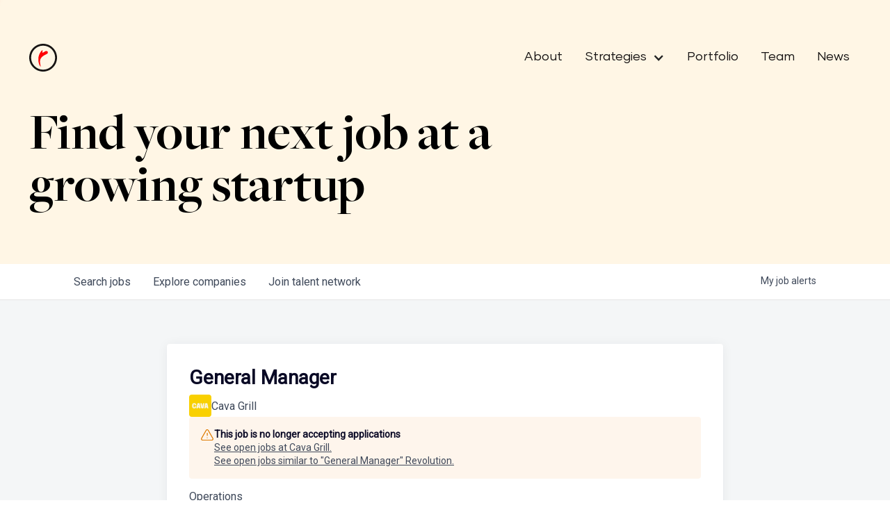

--- FILE ---
content_type: text/html; charset=utf-8
request_url: https://jobs.revolution.com/companies/cava-grill/jobs/38762921-general-manager
body_size: 14364
content:
<!DOCTYPE html><html lang="en"><head><link rel="shortcut icon" href="https://cdn.filestackcontent.com/fNK7htmvTLCWTwzCAKFQ" data-next-head=""/><title data-next-head="">General Manager @ Cava Grill | Revolution Job Board</title><meta name="description" property="og:description" content="Search job openings across the Revolution network." data-next-head=""/><meta charSet="utf-8" data-next-head=""/><meta name="viewport" content="initial-scale=1.0, width=device-width" data-next-head=""/><link rel="apple-touch-icon" sizes="180x180" href="https://cdn.filestackcontent.com/fNK7htmvTLCWTwzCAKFQ" data-next-head=""/><link rel="icon" type="image/png" sizes="32x32" href="https://cdn.filestackcontent.com/fNK7htmvTLCWTwzCAKFQ" data-next-head=""/><link rel="icon" type="image/png" sizes="16x16" href="https://cdn.filestackcontent.com/fNK7htmvTLCWTwzCAKFQ" data-next-head=""/><link rel="shortcut icon" href="https://cdn.filestackcontent.com/fNK7htmvTLCWTwzCAKFQ" data-next-head=""/><meta name="url" property="og:url" content="https://jobs.revolution.com" data-next-head=""/><meta name="type" property="og:type" content="website" data-next-head=""/><meta name="title" property="og:title" content="Portfolio Job Board" data-next-head=""/><meta name="image" property="og:image" content="http://cdn.filestackcontent.com/ejF2z1LNRi6cR2452axs" data-next-head=""/><meta name="secure_url" property="og:image:secure_url" content="https://cdn.filestackcontent.com/ejF2z1LNRi6cR2452axs" data-next-head=""/><meta name="twitter:card" content="summary_large_image" data-next-head=""/><meta name="twitter:image" content="https://cdn.filestackcontent.com/ejF2z1LNRi6cR2452axs" data-next-head=""/><meta name="twitter:title" content="Portfolio Job Board" data-next-head=""/><meta name="twitter:description" content="Search job openings across the Revolution network." data-next-head=""/><meta name="google-site-verification" content="CQNnZQRH0dvJgCqWABp64ULhLI69C53ULhWdJemAW_w" data-next-head=""/><script>!function(){var analytics=window.analytics=window.analytics||[];if(!analytics.initialize)if(analytics.invoked)window.console&&console.error&&console.error("Segment snippet included twice.");else{analytics.invoked=!0;analytics.methods=["trackSubmit","trackClick","trackLink","trackForm","pageview","identify","reset","group","track","ready","alias","debug","page","once","off","on","addSourceMiddleware","addIntegrationMiddleware","setAnonymousId","addDestinationMiddleware"];analytics.factory=function(e){return function(){if(window.analytics.initialized)return window.analytics[e].apply(window.analytics,arguments);var i=Array.prototype.slice.call(arguments);i.unshift(e);analytics.push(i);return analytics}};for(var i=0;i<analytics.methods.length;i++){var key=analytics.methods[i];analytics[key]=analytics.factory(key)}analytics.load=function(key,i){var t=document.createElement("script");t.type="text/javascript";t.async=!0;t.src="https://an.getro.com/analytics.js/v1/" + key + "/analytics.min.js";var n=document.getElementsByTagName("script")[0];n.parentNode.insertBefore(t,n);analytics._loadOptions=i};analytics._writeKey="VKRqdgSBA3lFoZSlbeHbrzqQkLPBcP7W";;analytics.SNIPPET_VERSION="4.16.1";
analytics.load("VKRqdgSBA3lFoZSlbeHbrzqQkLPBcP7W");

}}();</script><link rel="stylesheet" href="https://cdn-customers.getro.com/revolution/style.react.css??v=e2e07cf66c16dd27219fe7ec4d3c7b7ec360d381"/><link rel="preload" href="https://cdn.getro.com/assets/_next/static/css/b1414ae24606c043.css" as="style"/><link rel="stylesheet" href="https://cdn.getro.com/assets/_next/static/css/b1414ae24606c043.css" data-n-g=""/><noscript data-n-css=""></noscript><script defer="" nomodule="" src="https://cdn.getro.com/assets/_next/static/chunks/polyfills-42372ed130431b0a.js"></script><script id="jquery" src="https://ajax.googleapis.com/ajax/libs/jquery/3.6.0/jquery.min.js" defer="" data-nscript="beforeInteractive"></script><script src="https://cdn.getro.com/assets/_next/static/chunks/webpack-13401e6578afde49.js" defer=""></script><script src="https://cdn.getro.com/assets/_next/static/chunks/framework-a008f048849dfc11.js" defer=""></script><script src="https://cdn.getro.com/assets/_next/static/chunks/main-20184c2c7bd0fe0a.js" defer=""></script><script src="https://cdn.getro.com/assets/_next/static/chunks/pages/_app-52002506ec936253.js" defer=""></script><script src="https://cdn.getro.com/assets/_next/static/chunks/a86620fd-3b4606652f1c2476.js" defer=""></script><script src="https://cdn.getro.com/assets/_next/static/chunks/8230-afd6e299f7a6ae33.js" defer=""></script><script src="https://cdn.getro.com/assets/_next/static/chunks/4000-0acb5a82151cbee6.js" defer=""></script><script src="https://cdn.getro.com/assets/_next/static/chunks/9091-5cd776e8ee5ad3a3.js" defer=""></script><script src="https://cdn.getro.com/assets/_next/static/chunks/1637-66b68fc38bc6d10a.js" defer=""></script><script src="https://cdn.getro.com/assets/_next/static/chunks/3676-4975c339fc5bc499.js" defer=""></script><script src="https://cdn.getro.com/assets/_next/static/chunks/9358-87cc633cf780c23e.js" defer=""></script><script src="https://cdn.getro.com/assets/_next/static/chunks/9117-6f216abbf55ba8cd.js" defer=""></script><script src="https://cdn.getro.com/assets/_next/static/chunks/1446-b10012f4e22f3c87.js" defer=""></script><script src="https://cdn.getro.com/assets/_next/static/chunks/5355-7de2c819d8cad6ea.js" defer=""></script><script src="https://cdn.getro.com/assets/_next/static/chunks/9582-518ab6ebe5bdae78.js" defer=""></script><script src="https://cdn.getro.com/assets/_next/static/chunks/pages/companies/%5BcompanySlug%5D/jobs/%5BjobSlug%5D-9a484f2bf7b6c05f.js" defer=""></script><script src="https://cdn.getro.com/assets/_next/static/sFy2epgoHzjC0mIw-ELqy/_buildManifest.js" defer=""></script><script src="https://cdn.getro.com/assets/_next/static/sFy2epgoHzjC0mIw-ELqy/_ssgManifest.js" defer=""></script><meta name="sentry-trace" content="a16795436a5573ca91863eb5c98f9264-2eb7a5432e2d5510-0"/><meta name="baggage" content="sentry-environment=production,sentry-release=556251c452b10cc7b7bb587e4f99dbd356cfc43f,sentry-public_key=99c84790fa184cf49c16c34cd7113f75,sentry-trace_id=a16795436a5573ca91863eb5c98f9264,sentry-org_id=129958,sentry-sampled=false,sentry-sample_rand=0.34072232953636905,sentry-sample_rate=0.033"/><style data-styled="" data-styled-version="5.3.11">.gVRrUK{box-sizing:border-box;margin:0;min-width:0;font-family:-apple-system,BlinkMacSystemFont,'Segoe UI','Roboto','Oxygen','Ubuntu','Cantarell','Fira Sans','Droid Sans','Helvetica Neue','sans-serif';font-weight:400;font-style:normal;font-size:16px;color:#3F495A;}/*!sc*/
.fyPcag{box-sizing:border-box;margin:0;min-width:0;background-color:#F7FAFC;min-height:100vh;-webkit-flex-direction:column;-ms-flex-direction:column;flex-direction:column;-webkit-align-items:stretch;-webkit-box-align:stretch;-ms-flex-align:stretch;align-items:stretch;}/*!sc*/
.dKubqp{box-sizing:border-box;margin:0;min-width:0;}/*!sc*/
.elbZCm{box-sizing:border-box;margin:0;min-width:0;width:100%;}/*!sc*/
.dFKghv{box-sizing:border-box;margin:0;min-width:0;box-shadow:0 1px 0 0 #e5e5e5;-webkit-flex-direction:row;-ms-flex-direction:row;flex-direction:row;width:100%;background-color:#ffffff;}/*!sc*/
.byBMUo{box-sizing:border-box;margin:0;min-width:0;max-width:100%;width:100%;margin-left:auto;margin-right:auto;}/*!sc*/
@media screen and (min-width:40em){.byBMUo{width:100%;}}/*!sc*/
@media screen and (min-width:65em){.byBMUo{width:1100px;}}/*!sc*/
.bhqgWy{box-sizing:border-box;margin:0;min-width:0;color:#4900FF;position:relative;-webkit-text-decoration:none;text-decoration:none;-webkit-transition:all ease 0.3s;transition:all ease 0.3s;text-transform:capitalize;-webkit-order:0;-ms-flex-order:0;order:0;padding-left:8px;padding-right:8px;padding-top:16px;padding-bottom:16px;font-size:16px;color:#3F495A;display:-webkit-box;display:-webkit-flex;display:-ms-flexbox;display:flex;-webkit-align-items:baseline;-webkit-box-align:baseline;-ms-flex-align:baseline;align-items:baseline;}/*!sc*/
@media screen and (min-width:40em){.bhqgWy{text-transform:capitalize;}}/*!sc*/
@media screen and (min-width:65em){.bhqgWy{text-transform:unset;}}/*!sc*/
.bhqgWy span{display:none;}/*!sc*/
.bhqgWy::after{content:'';position:absolute;left:0;right:0;bottom:0;height:0.125rem;background-color:#4900FF;opacity:0;-webkit-transition:opacity 0.3s;transition:opacity 0.3s;}/*!sc*/
.bhqgWy:hover{color:#3F495A;}/*!sc*/
.bhqgWy:active{background-color:#F7FAFC;-webkit-transform:scale(.94);-ms-transform:scale(.94);transform:scale(.94);}/*!sc*/
.bhqgWy.active{font-weight:600;color:#090925;}/*!sc*/
.bhqgWy.active::after{opacity:1;}/*!sc*/
@media screen and (min-width:40em){.bhqgWy{padding-left:16px;padding-right:16px;}}/*!sc*/
.ekJmTQ{box-sizing:border-box;margin:0;min-width:0;display:none;}/*!sc*/
@media screen and (min-width:40em){.ekJmTQ{display:none;}}/*!sc*/
@media screen and (min-width:65em){.ekJmTQ{display:inline-block;}}/*!sc*/
.fWatEX{box-sizing:border-box;margin:0;min-width:0;color:#4900FF;position:relative;-webkit-text-decoration:none;text-decoration:none;-webkit-transition:all ease 0.3s;transition:all ease 0.3s;text-transform:capitalize;-webkit-order:1;-ms-flex-order:1;order:1;padding-left:8px;padding-right:8px;padding-top:16px;padding-bottom:16px;font-size:16px;color:#3F495A;display:-webkit-box;display:-webkit-flex;display:-ms-flexbox;display:flex;-webkit-align-items:baseline;-webkit-box-align:baseline;-ms-flex-align:baseline;align-items:baseline;}/*!sc*/
@media screen and (min-width:40em){.fWatEX{text-transform:capitalize;}}/*!sc*/
@media screen and (min-width:65em){.fWatEX{text-transform:unset;}}/*!sc*/
.fWatEX span{display:none;}/*!sc*/
.fWatEX::after{content:'';position:absolute;left:0;right:0;bottom:0;height:0.125rem;background-color:#4900FF;opacity:0;-webkit-transition:opacity 0.3s;transition:opacity 0.3s;}/*!sc*/
.fWatEX:hover{color:#3F495A;}/*!sc*/
.fWatEX:active{background-color:#F7FAFC;-webkit-transform:scale(.94);-ms-transform:scale(.94);transform:scale(.94);}/*!sc*/
.fWatEX.active{font-weight:600;color:#090925;}/*!sc*/
.fWatEX.active::after{opacity:1;}/*!sc*/
@media screen and (min-width:40em){.fWatEX{padding-left:16px;padding-right:16px;}}/*!sc*/
.eOYVLz{box-sizing:border-box;margin:0;min-width:0;color:#4900FF;position:relative;-webkit-text-decoration:none;text-decoration:none;-webkit-transition:all ease 0.3s;transition:all ease 0.3s;text-transform:unset;-webkit-order:2;-ms-flex-order:2;order:2;padding-left:8px;padding-right:8px;padding-top:16px;padding-bottom:16px;font-size:16px;color:#3F495A;display:-webkit-box;display:-webkit-flex;display:-ms-flexbox;display:flex;-webkit-align-items:center;-webkit-box-align:center;-ms-flex-align:center;align-items:center;}/*!sc*/
.eOYVLz span{display:none;}/*!sc*/
.eOYVLz::after{content:'';position:absolute;left:0;right:0;bottom:0;height:0.125rem;background-color:#4900FF;opacity:0;-webkit-transition:opacity 0.3s;transition:opacity 0.3s;}/*!sc*/
.eOYVLz:hover{color:#3F495A;}/*!sc*/
.eOYVLz:active{background-color:#F7FAFC;-webkit-transform:scale(.94);-ms-transform:scale(.94);transform:scale(.94);}/*!sc*/
.eOYVLz.active{font-weight:600;color:#090925;}/*!sc*/
.eOYVLz.active::after{opacity:1;}/*!sc*/
@media screen and (min-width:40em){.eOYVLz{padding-left:16px;padding-right:16px;}}/*!sc*/
.jQZwAb{box-sizing:border-box;margin:0;min-width:0;display:inline-block;}/*!sc*/
@media screen and (min-width:40em){.jQZwAb{display:inline-block;}}/*!sc*/
@media screen and (min-width:65em){.jQZwAb{display:none;}}/*!sc*/
.ioCEHO{box-sizing:border-box;margin:0;min-width:0;margin-left:auto;margin-right:16px;text-align:left;-webkit-flex-direction:column;-ms-flex-direction:column;flex-direction:column;-webkit-order:9999;-ms-flex-order:9999;order:9999;}/*!sc*/
@media screen and (min-width:40em){.ioCEHO{margin-right:16px;}}/*!sc*/
@media screen and (min-width:65em){.ioCEHO{margin-right:0;}}/*!sc*/
.iJaGyT{box-sizing:border-box;margin:0;min-width:0;position:relative;cursor:pointer;-webkit-transition:all ease 0.3s;transition:all ease 0.3s;border-radius:4px;font-size:16px;font-weight:500;display:-webkit-box;display:-webkit-flex;display:-ms-flexbox;display:flex;-webkit-tap-highlight-color:transparent;-webkit-align-items:center;-webkit-box-align:center;-ms-flex-align:center;align-items:center;font-family:-apple-system,BlinkMacSystemFont,'Segoe UI','Roboto','Oxygen','Ubuntu','Cantarell','Fira Sans','Droid Sans','Helvetica Neue','sans-serif';color:#3F495A;background-color:#FFFFFF;border-style:solid;border-color:#A3B1C2;border-width:1px;border:none;border-color:transparent;width:small;height:small;margin-top:8px;padding:8px 16px;padding-right:0;-webkit-align-self:center;-ms-flex-item-align:center;align-self:center;font-size:14px;}/*!sc*/
.iJaGyT:active{-webkit-transform:scale(.94);-ms-transform:scale(.94);transform:scale(.94);box-shadow:inset 0px 1.875px 1.875px rgba(0,0,0,0.12);}/*!sc*/
.iJaGyT:disabled{color:#A3B1C2;}/*!sc*/
.iJaGyT:hover{background-color:#F7FAFC;}/*!sc*/
.iJaGyT [role="progressbar"] > div > div{border-color:rgba(63,73,90,0.2);border-top-color:#090925;}/*!sc*/
@media screen and (min-width:40em){.iJaGyT{border-color:#A3B1C2;}}/*!sc*/
@media screen and (min-width:40em){.iJaGyT{padding-right:16px;}}/*!sc*/
.jUfIjB{box-sizing:border-box;margin:0;min-width:0;display:none;}/*!sc*/
@media screen and (min-width:40em){.jUfIjB{display:block;}}/*!sc*/
.iqghoL{box-sizing:border-box;margin:0;min-width:0;margin-left:auto !important;margin-right:auto !important;box-sizing:border-box;max-width:100%;position:static;z-index:1;margin-left:auto;margin-right:auto;width:100%;padding-top:0;padding-left:16px;padding-right:16px;padding-bottom:64px;}/*!sc*/
@media screen and (min-width:40em){.iqghoL{width:100%;}}/*!sc*/
@media screen and (min-width:65em){.iqghoL{width:1132px;}}/*!sc*/
.ebGWQq{box-sizing:border-box;margin:0;min-width:0;-webkit-box-pack:justify;-webkit-justify-content:space-between;-ms-flex-pack:justify;justify-content:space-between;margin-bottom:24px;-webkit-flex-direction:column;-ms-flex-direction:column;flex-direction:column;width:100%;}/*!sc*/
@media screen and (min-width:40em){.ebGWQq{-webkit-flex-direction:row;-ms-flex-direction:row;flex-direction:row;}}/*!sc*/
@media screen and (min-width:65em){.ebGWQq{-webkit-flex-direction:row;-ms-flex-direction:row;flex-direction:row;}}/*!sc*/
.dsHaKT{box-sizing:border-box;margin:0;min-width:0;gap:24px;-webkit-flex-direction:column;-ms-flex-direction:column;flex-direction:column;width:100%;}/*!sc*/
.iaKmHE{box-sizing:border-box;margin:0;min-width:0;font-size:28px;margin-bottom:8px;color:#090925;}/*!sc*/
.iKYCNv{box-sizing:border-box;margin:0;min-width:0;-webkit-column-gap:8px;column-gap:8px;cursor:pointer;-webkit-align-items:center;-webkit-box-align:center;-ms-flex-align:center;align-items:center;}/*!sc*/
.iKYCNv color{main:#3F495A;dark:#090925;subtle:#67738B;placeholder:#8797AB;link:#3F495A;link-accent:#4900FF;error:#D90218;}/*!sc*/
.hRzXmX{box-sizing:border-box;margin:0;min-width:0;width:32px;}/*!sc*/
.ijjZxr{box-sizing:border-box;margin:0;min-width:0;margin-bottom:16px;}/*!sc*/
.kGAAEy{box-sizing:border-box;margin:0;min-width:0;-webkit-flex-direction:column;-ms-flex-direction:column;flex-direction:column;gap:8px;}/*!sc*/
.dkjSzf{box-sizing:border-box;margin:0;min-width:0;font-weight:600;font-size:14px;color:#090925;}/*!sc*/
.eRlSKr{box-sizing:border-box;margin:0;min-width:0;color:#3F495A!important;font-weight:500;}/*!sc*/
.lhPfhV{box-sizing:border-box;margin:0;min-width:0;-webkit-column-gap:8px;column-gap:8px;-webkit-box-pack:justify;-webkit-justify-content:space-between;-ms-flex-pack:justify;justify-content:space-between;}/*!sc*/
.hQNFTd{box-sizing:border-box;margin:0;min-width:0;row-gap:8px;-webkit-flex-direction:column;-ms-flex-direction:column;flex-direction:column;}/*!sc*/
.fLzXDu{box-sizing:border-box;margin:0;min-width:0;font-size:14px;color:#67738B;}/*!sc*/
.crBMPy{box-sizing:border-box;margin:0;min-width:0;margin-top:40px;}/*!sc*/
.crBMPy li:not(:last-child){margin-bottom:8px;}/*!sc*/
.crBMPy p,.crBMPy span,.crBMPy div,.crBMPy li,.crBMPy ol,.crBMPy ul{color:#3F495A;font-size:16px!important;line-height:140%!important;margin:0 auto 16px;}/*!sc*/
.crBMPy h1,.crBMPy h2,.crBMPy h3,.crBMPy h4,.crBMPy h5,.crBMPy h6{color:#090925;}/*!sc*/
.crBMPy h4,.crBMPy h5,.crBMPy h6{font-size:16px;margin:0 auto 16px;}/*!sc*/
.crBMPy h1:not(:first-child){font-size:24px;margin:48px auto 16px;}/*!sc*/
.crBMPy h2:not(:first-child){font-size:20px;margin:32px auto 16px;}/*!sc*/
.crBMPy h3:not(:first-child){font-size:18px;margin:24px auto 16px;}/*!sc*/
.crBMPy ul{padding:0 0 0 32px;}/*!sc*/
.crBMPy a{color:#3F495A !important;}/*!sc*/
.iIGtVd{box-sizing:border-box;margin:0;min-width:0;max-width:600px;margin:0 auto;}/*!sc*/
.friAmK{box-sizing:border-box;margin:0;min-width:0;padding-bottom:40px;margin-top:40px;}/*!sc*/
.bOyPTM{box-sizing:border-box;margin:0;min-width:0;gap:40px;margin-top:40px;-webkit-align-items:center;-webkit-box-align:center;-ms-flex-align:center;align-items:center;-webkit-box-pack:justify;-webkit-justify-content:space-between;-ms-flex-pack:justify;justify-content:space-between;-webkit-flex-direction:column;-ms-flex-direction:column;flex-direction:column;}/*!sc*/
@media screen and (min-width:40em){.bOyPTM{-webkit-flex-direction:row;-ms-flex-direction:row;flex-direction:row;}}/*!sc*/
.kkTXM{box-sizing:border-box;margin:0;min-width:0;-webkit-text-decoration-line:underline;text-decoration-line:underline;cursor:pointer;display:block;text-align:center;color:#3F495A !important;font-size:14px;line-height:22px;}/*!sc*/
.fIUOoG{box-sizing:border-box;margin:0;min-width:0;justify-self:flex-end;margin-top:auto;-webkit-flex-direction:row;-ms-flex-direction:row;flex-direction:row;width:100%;background-color:transparent;padding-top:32px;padding-bottom:32px;}/*!sc*/
.Jizzq{box-sizing:border-box;margin:0;min-width:0;width:100%;margin-left:auto;margin-right:auto;-webkit-flex-direction:column;-ms-flex-direction:column;flex-direction:column;text-align:center;}/*!sc*/
@media screen and (min-width:40em){.Jizzq{width:1100px;}}/*!sc*/
.fONCsf{box-sizing:border-box;margin:0;min-width:0;color:#4900FF;-webkit-align-self:center;-ms-flex-item-align:center;align-self:center;margin-bottom:16px;color:#090925;width:120px;}/*!sc*/
.bfORaf{box-sizing:border-box;margin:0;min-width:0;color:currentColor;width:100%;height:auto;}/*!sc*/
.gkPOSa{box-sizing:border-box;margin:0;min-width:0;-webkit-flex-direction:row;-ms-flex-direction:row;flex-direction:row;-webkit-box-pack:center;-webkit-justify-content:center;-ms-flex-pack:center;justify-content:center;-webkit-flex-wrap:wrap;-ms-flex-wrap:wrap;flex-wrap:wrap;}/*!sc*/
.hDtUlk{box-sizing:border-box;margin:0;min-width:0;-webkit-appearance:none;-moz-appearance:none;appearance:none;display:inline-block;text-align:center;line-height:inherit;-webkit-text-decoration:none;text-decoration:none;font-size:inherit;padding-left:16px;padding-right:16px;padding-top:8px;padding-bottom:8px;color:#ffffff;background-color:#4900FF;border:none;border-radius:4px;padding-left:8px;padding-right:8px;font-size:16px;position:relative;z-index:2;cursor:pointer;-webkit-transition:all ease 0.3s;transition:all ease 0.3s;border-radius:4px;font-weight:500;display:-webkit-box;display:-webkit-flex;display:-ms-flexbox;display:flex;-webkit-tap-highlight-color:transparent;-webkit-align-items:center;-webkit-box-align:center;-ms-flex-align:center;align-items:center;font-family:-apple-system,BlinkMacSystemFont,'Segoe UI','Roboto','Oxygen','Ubuntu','Cantarell','Fira Sans','Droid Sans','Helvetica Neue','sans-serif';color:#3F495A;background-color:transparent;border-style:solid;border-color:#A3B1C2;border-width:1px;border:none;-webkit-box-pack:unset;-webkit-justify-content:unset;-ms-flex-pack:unset;justify-content:unset;-webkit-text-decoration:none;text-decoration:none;white-space:nowrap;margin-right:16px;padding:0;color:#67738B;padding-top:4px;padding-bottom:4px;font-size:12px;}/*!sc*/
.hDtUlk:active{-webkit-transform:scale(.94);-ms-transform:scale(.94);transform:scale(.94);box-shadow:inset 0px 1.875px 1.875px rgba(0,0,0,0.12);}/*!sc*/
.hDtUlk:disabled{color:#A3B1C2;}/*!sc*/
.hDtUlk:hover{-webkit-text-decoration:underline;text-decoration:underline;}/*!sc*/
.hDtUlk [role="progressbar"] > div > div{border-color:rgba(63,73,90,0.2);border-top-color:#090925;}/*!sc*/
data-styled.g1[id="sc-aXZVg"]{content:"gVRrUK,fyPcag,dKubqp,elbZCm,dFKghv,byBMUo,bhqgWy,ekJmTQ,fWatEX,eOYVLz,jQZwAb,ioCEHO,iJaGyT,jUfIjB,iqghoL,ebGWQq,dsHaKT,iaKmHE,iKYCNv,hRzXmX,ijjZxr,kGAAEy,dkjSzf,eRlSKr,lhPfhV,hQNFTd,fLzXDu,crBMPy,iIGtVd,friAmK,bOyPTM,kkTXM,fIUOoG,Jizzq,fONCsf,bfORaf,gkPOSa,hDtUlk,"}/*!sc*/
.fteAEG{display:-webkit-box;display:-webkit-flex;display:-ms-flexbox;display:flex;}/*!sc*/
data-styled.g2[id="sc-gEvEer"]{content:"fteAEG,"}/*!sc*/
.flWBVF{box-sizing:border-box;margin:0;min-width:0;container-type:inline-size;container-name:hero;}/*!sc*/
.hlpTLQ{box-sizing:border-box;margin:0;min-width:0;position:relative;background-size:cover;background-position:center center;text-align:center;padding-top:32px;padding-bottom:32px;color:#090925;}/*!sc*/
@media (min-width:480px){.hlpTLQ{padding:calc(10 * 0.5rem) 0;}}/*!sc*/
.hlpTLQ::before{content:'';position:absolute;left:0;right:0;top:0;bottom:0;background-color:#FFF6E5;z-index:2;}/*!sc*/
.cmDbPT{box-sizing:border-box;margin:0;min-width:0;margin-left:auto !important;margin-right:auto !important;box-sizing:border-box;max-width:100%;position:relative;z-index:3;margin-left:auto;margin-right:auto;width:100%;padding-top:0;padding-left:16px;padding-right:16px;}/*!sc*/
@media screen and (min-width:40em){.cmDbPT{width:100%;}}/*!sc*/
@media screen and (min-width:65em){.cmDbPT{width:1132px;}}/*!sc*/
.bsENgY{box-sizing:border-box;margin:0;min-width:0;max-width:900px;position:relative;text-align:center;font-size:18px;font-weight:500;font-family:inherit;margin-left:auto;margin-right:auto;margin-top:0;margin-bottom:0;color:inherit;}/*!sc*/
@media screen and (min-width:40em){.bsENgY{font-size:32px;}}/*!sc*/
.eBWkFz{box-sizing:border-box;margin:0;min-width:0;padding:32px;box-shadow:0px 1px 2px 0px rgba(27,36,50,0.04),0px 1px 16px 0px rgba(27,36,50,0.06);border-radius:4px;background-color:#FFFFFF;margin-left:auto;margin-right:auto;width:100%;-webkit-flex-direction:column;-ms-flex-direction:column;flex-direction:column;padding-left:16px;padding-right:16px;margin-top:64px;max-width:800px;margin-left:auto;margin-right:auto;}/*!sc*/
@media screen and (min-width:40em){.eBWkFz{padding-left:32px;padding-right:32px;}}/*!sc*/
.jBogQf{box-sizing:border-box;margin:0;min-width:0;position:relative;width:100%;-webkit-align-items:start;-webkit-box-align:start;-ms-flex-align:start;align-items:start;}/*!sc*/
.ddKpAl{box-sizing:border-box;margin:0;min-width:0;-webkit-flex:1 1;-ms-flex:1 1;flex:1 1;}/*!sc*/
.VWXkL{box-sizing:border-box;margin:0;min-width:0;position:relative;font-weight:500;color:#3F495A;height:100%;width:100%;border-radius:4px;}/*!sc*/
.cVYRew{box-sizing:border-box;margin:0;min-width:0;max-width:100%;height:auto;border-radius:4px;overflow:hidden;object-fit:contain;width:100%;height:100%;}/*!sc*/
.hPknKP{box-sizing:border-box;margin:0;min-width:0;background-color:#FEF5EC;text-align:left;-webkit-align-items:flex-start;-webkit-box-align:flex-start;-ms-flex-align:flex-start;align-items:flex-start;-webkit-flex:0 0 auto;-ms-flex:0 0 auto;flex:0 0 auto;padding:16px;border-radius:4px;line-height:1.4;gap:16px;}/*!sc*/
.jDfdPi{box-sizing:border-box;margin:0;min-width:0;height:20px;width:20px;}/*!sc*/
.kgAlEH{box-sizing:border-box;margin:0;min-width:0;color:#DE7B02;-webkit-align-items:center;-webkit-box-align:center;-ms-flex-align:center;align-items:center;-webkit-flex:0 0 auto;-ms-flex:0 0 auto;flex:0 0 auto;}/*!sc*/
.cYMjnh{box-sizing:border-box;margin:0;min-width:0;font-weight:500;font-size:14px;color:#3F495A;}/*!sc*/
.exMvxQ{box-sizing:border-box;margin:0;min-width:0;-webkit-text-decoration:none;text-decoration:none;color:currentColor;width:100%;height:auto;}/*!sc*/
data-styled.g3[id="sc-eqUAAy"]{content:"flWBVF,hlpTLQ,cmDbPT,bsENgY,eBWkFz,jBogQf,ddKpAl,VWXkL,cVYRew,hPknKP,jDfdPi,kgAlEH,cYMjnh,exMvxQ,"}/*!sc*/
.gQycbC{display:-webkit-box;display:-webkit-flex;display:-ms-flexbox;display:flex;}/*!sc*/
data-styled.g4[id="sc-fqkvVR"]{content:"gQycbC,"}/*!sc*/
</style></head><body id="main-wrapper" class="custom-design-revolution"><div id="root"></div><div id="__next"><div class="sc-aXZVg gVRrUK"><div class="" style="position:fixed;top:0;left:0;height:2px;background:transparent;z-index:99999999999;width:100%"><div class="" style="height:100%;background:#4900FF;transition:all 500ms ease;width:0%"><div style="box-shadow:0 0 10px #4900FF, 0 0 10px #4900FF;width:5%;opacity:1;position:absolute;height:100%;transition:all 500ms ease;transform:rotate(3deg) translate(0px, -4px);left:-10rem"></div></div></div><div id="wlc-main" class="sc-aXZVg sc-gEvEer fyPcag fteAEG network-container"><div data-testid="custom-header" id="revolution-custom-header" class="sc-aXZVg dKubqp revolution-custom-part">
<div class="cd-wrapper cd-header-wrapper">
  <div class="nav_fixed">
    <div
      data-animation="default"
      data-collapse="medium"
      data-duration="400"
      data-easing="ease"
      data-easing2="ease"
      role="banner"
      class="nav_component w-nav"
    >
      <div class="padding-global">
        <div class="nav_container">
          <a
            href="https://revolution.com/"
            aria-current="page"
            class="nav_brand w-nav-brand w--current"
            aria-label="home"
          >
            <img
              loading="lazy"
              src="https://cdn-customers.getro.com/revolution/images/nav-logo.svg"
              alt=""
              class="nav_logo"
            />
          </a>
          <nav
            role="navigation"
            class="nav_menu w-nav-menu"
            style="transition: all; transform: translateY(0px) translateX(0px)"
          >
            <a
              href="https://revolution.com/about"
              class="nav_menu_link w-nav-link"
              >About</a
            >
            <div
              data-hover="true"
              data-delay="0"
              data-w-id="03e9e561-84e9-207c-efaa-6fc430bb0c14"
              class="menu_dropdown w-dropdown"
              style=""
            >
              <div
                class="menu_dropdown-toggle w-dropdown-toggle w--open"
                id="w-dropdown-toggle-0"
                aria-controls="w-dropdown-list-0"
                aria-haspopup="menu"
                aria-expanded="false"
                role="button"
                tabindex="0"
              >
                <div class="nav_menu_link dropdown">Strategies</div>
                <div
                  class="menu-icon w-icon-dropdown-toggle"
                  aria-hidden="true"
                >
                </div>
              </div>
              <nav
                class="menu-dropdown-nav w-dropdown-list"
                id="w-dropdown-list-0"
                aria-labelledby="w-dropdown-toggle-0"
              >
                <a
                  href="https://www.revolution.com/venture-capital"
                  class="nav_menu_link w-nav-link"
                  tabindex="0"
                  >Venture Capital</a
                >
                <a
                  href="https://revolution.com/advancing-entrepreneuship"
                  class="nav_menu_link w-nav-link"
                  tabindex="0"
                  >Advancing Entrepreneurship</a
                >
                <a
                  href="https://revolution.com/real-estate"
                  class="nav_menu_link w-nav-link"
                  tabindex="0"
                  >Real Estate &amp; Hospitality</a
                >
              </nav>
            </div>
            <a
              href="https://revolution.com/companies"
              class="nav_menu_link w-nav-link"
              >Portfolio</a
            >
            <a
              href="https://revolution.com/our-team"
              class="nav_menu_link w-nav-link"
              >Team</a
            >
            <a
              href="https://revolution.com/resources"
              class="nav_menu_link w-nav-link"
              >News</a
            >
          </nav>
          <div
            class="nav_button w-nav-button"
            style="-webkit-user-select: text"
            aria-label="menu"
            role="button"
            tabindex="0"
            aria-controls="w-nav-overlay-0"
            aria-haspopup="menu"
            aria-expanded="false"
          >
            <div class="hamburger_7_wrap">
              <div class="hamburger_7_line"> </div>
              <div class="hamburger_7_line is-short"> </div>
            </div>
          </div>
        </div>
      </div>

      <div class="w-nav-overlay" data-wf-ignore="" id="w-nav-overlay-0">
        <nav
          role="navigation"
          class="nav_menu w-nav-menu"
          data-nav-menu-open=""
        >
          <a
            href="https://revolution.com/about"
            class="nav_menu_link w-nav-link w--nav-link-open"
            >About</a
          >
          <a
            href="https://revolution.com/our-team"
            class="nav_menu_link w-nav-link w--nav-link-open"
            >Team</a
          >
          <div
            data-hover="true"
            data-delay="0"
            data-w-id="03e9e561-84e9-207c-efaa-6fc430bb0c14"
            class="menu_dropdown w-dropdown w--nav-dropdown-open"
            style=""
          >
            <div
              class="menu_dropdown-toggle w-dropdown-toggle w--nav-dropdown-toggle-open strategies-toggle-button"
              id="w-dropdown-toggle-0"
              aria-controls="w-dropdown-list-0"
              aria-haspopup="menu"
              aria-expanded="false"
              role="button"
              tabindex="0"
            >
              <div class="nav_menu_link dropdown">Strategies</div>
              <div
                class="menu-icon w-icon-dropdown-toggle"
                aria-hidden="true"
                style="
                  transform: translate3d(0px, 0px, 0px) scale3d(1, 1, 1)
                    rotateX(0deg) rotateY(0deg) rotateZ(0deg) skew(0deg, 0deg);
                  transform-style: preserve-3d;
                "
              >
              </div>
            </div>
            <nav
              class="menu-dropdown-nav w-dropdown-list w--nav-dropdown-list-open strategies-dropdown-list"
              id="w-dropdown-list-0"
              aria-labelledby="w-dropdown-toggle-0"
            >
              <a
                href="https://www.revolution.com/venture-capital"
                class="nav_menu_link w-nav-link w--nav-link-open"
                tabindex="0"
                >Venture Capital</a
              >
              <a
                href="https://revolution.com/advancing-entrepreneuship"
                class="nav_menu_link w-nav-link w--nav-link-open"
                tabindex="0"
                >Advancing Entrepreneurship</a
              >
              <a
                href="https://revolution.com/real-estate"
                class="nav_menu_link w-nav-link w--nav-link-open"
                tabindex="0"
                >Real Estate &amp; Hospitality</a
              >
            </nav>
          </div>
          <a
            href="https://revolution.com/companies"
            class="nav_menu_link w-nav-link w--nav-link-open"
            >Portfolio</a
          >
          <a
            href="https://revolution.com/resources"
            class="nav_menu_link w-nav-link w--nav-link-open"
            >News</a
          >
        </nav>
      </div>
    </div>
  </div>
</div>

</div><div width="1" class="sc-aXZVg elbZCm"><div class="sc-eqUAAy flWBVF job-board-hero"><div data-testid="default-hero" color="text.dark" class="sc-eqUAAy hlpTLQ network-hero"><div width="1,1,1132px" class="sc-eqUAAy cmDbPT container custom-design-revolution" data-testid="container"><h2 class="sc-eqUAAy bsENgY job-tagline" data-testid="tagline" font-size="3,32px" font-weight="medium" font-family="inherit" color="inherit"><font color=#000>Find your next job at a growing startup</font></h2></div></div></div><div id="content"><div data-testid="navbar" width="1" class="sc-aXZVg sc-gEvEer dFKghv fteAEG"><div width="1,1,1100px" class="sc-aXZVg sc-gEvEer byBMUo fteAEG"><a href="/jobs" class="sc-aXZVg bhqgWy theme_only " font-size="2" color="text.main" display="flex"><div display="none,none,inline-block" class="sc-aXZVg ekJmTQ">Search </div>jobs</a><a href="/companies" class="sc-aXZVg fWatEX theme_only " font-size="2" color="text.main" display="flex"><div display="none,none,inline-block" class="sc-aXZVg ekJmTQ">Explore </div>companies</a><a href="/talent-network" class="sc-aXZVg eOYVLz theme_only " font-size="2" color="text.main" display="flex"><div display="none,none,inline-block" class="sc-aXZVg ekJmTQ">Join talent network</div><div display="inline-block,inline-block,none" class="sc-aXZVg jQZwAb">Talent</div></a><div order="9999" class="sc-aXZVg sc-gEvEer ioCEHO fteAEG"><div class="sc-aXZVg sc-gEvEer iJaGyT fteAEG theme_only" data-testid="my-job-alerts-button" font-size="14px">My <span class="sc-aXZVg jUfIjB">job </span>alerts</div></div></div></div><div width="1,1,1132px" data-testid="container" class="sc-aXZVg iqghoL"><script data-testid="job-ldjson" type="application/ld+json" async="">{"@context":"https://schema.org/","@type":"JobPosting","title":"General Manager","description":"<div></div> <div> <div id=\"login-modal\"> <div id=\"login-dialog\" tabindex=\"-1\" role=\"dialog\"> <div> <div> </div> </div> </div> </div> </div> <div> <div></div> <div></div> </div> <div></div> <div></div> <div></div> <div></div> <div></div>","datePosted":"2024-07-18T13:54:05.459Z","validThrough":"2024-08-17","employmentType":[],"hiringOrganization":{"@type":"Organization","name":"Cava Grill","description":"At Cava, we work every day to bring heart, health, and humanity to food. \n\nApply: cava.com/careers  \nFollow us: @cava  \nFind your closest Cava: cava.com/locations","numberOfEmployees":1226,"address":[{"address":{"@type":"PostalAddress","addressLocality":"Washington, DC, USA"}},{"address":{"@type":"PostalAddress","addressLocality":"Washington, DC, USA"}},{"address":{"@type":"PostalAddress","addressLocality":"Connecticut Ave/ K Street, Washington, DC, USA"}},{"address":{"@type":"PostalAddress","addressLocality":"Fort Stanton, Washington, DC, USA"}}],"sameAs":"https://cava.com","url":"https://cava.com","logo":"https://cdn.getro.com/companies/87674b25-33c7-4161-a886-73e31f8b3d0d-1761702326","keywords":"Food, Restaurants"},"jobLocation":{"@type":"Place","address":{"@type":"PostalAddress","addressLocality":"Rialto, CA, USA"}},"baseSalary":{"@type":"MonetaryAmount","currency":null,"value":{"@type":"QuantitativeValue","minValue":null,"maxValue":null,"unitText":"PERIOD_NOT_DEFINED"}}}</script><div width="100%" data-testid="edit-box" class="sc-eqUAAy eBWkFz"><div data-testid="content" width="1" class="sc-eqUAAy sc-fqkvVR jBogQf gQycbC"><div class="sc-eqUAAy ddKpAl"><div width="100%" class="sc-aXZVg sc-gEvEer ebGWQq fteAEG"><div width="100%" class="sc-aXZVg sc-gEvEer dsHaKT fteAEG"><div width="100%" class="sc-aXZVg elbZCm"><h2 font-size="28px" color="text.dark" class="sc-aXZVg iaKmHE">General Manager</h2><div color="text" class="sc-aXZVg sc-gEvEer iKYCNv fteAEG"><div width="32" class="sc-aXZVg hRzXmX"><div data-testid="profile-picture" class="sc-eqUAAy sc-fqkvVR VWXkL gQycbC"><img data-testid="image" src="https://cdn.getro.com/companies/87674b25-33c7-4161-a886-73e31f8b3d0d-1761702326" alt="Cava Grill" class="sc-eqUAAy cVYRew"/></div></div><p class="sc-aXZVg dKubqp">Cava Grill</p></div></div><div class="sc-aXZVg ijjZxr"><div class="sc-eqUAAy sc-fqkvVR hPknKP gQycbC"><div color="warning" class="sc-eqUAAy sc-fqkvVR kgAlEH gQycbC"><svg xmlns="http://www.w3.org/2000/svg" width="20px" height="20px" viewBox="0 0 24 24" fill="none" stroke="currentColor" stroke-width="1.5" stroke-linecap="round" stroke-linejoin="round" class="sc-eqUAAy jDfdPi sc-eqUAAy jDfdPi" aria-hidden="true" data-testid="icon-warning"><path d="m21.73 18-8-14a2 2 0 0 0-3.48 0l-8 14A2 2 0 0 0 4 21h16a2 2 0 0 0 1.73-3Z"></path><line x1="12" x2="12" y1="9" y2="13"></line><line x1="12" x2="12.01" y1="17" y2="17"></line></svg></div><div color="text.main" class="sc-eqUAAy cYMjnh"><div class="sc-aXZVg sc-gEvEer kGAAEy fteAEG"><P font-weight="600" font-size="14px" color="text.dark" class="sc-aXZVg dkjSzf">This job is no longer accepting applications</P><a href="/companies/cava-grill#content" class="sc-aXZVg eRlSKr">See open jobs at <!-- -->Cava Grill<!-- -->.</a><a href="/jobs?q=General%20Manager" class="sc-aXZVg eRlSKr">See open jobs similar to &quot;<!-- -->General Manager<!-- -->&quot; <!-- -->Revolution<!-- -->.</a></div></div></div></div><div class="sc-aXZVg sc-gEvEer lhPfhV fteAEG"><div class="sc-aXZVg sc-gEvEer hQNFTd fteAEG"><div class="sc-aXZVg dKubqp">Operations<!-- --> <!-- --> </div><div class="sc-aXZVg dKubqp">Rialto, CA, USA</div><div font-size="14px" color="text.subtle" class="sc-aXZVg fLzXDu">Posted<!-- --> <!-- -->6+ months ago</div></div></div></div></div><div class="sc-aXZVg crBMPy"><div data-testid="careerPage"> <div> <div id="login-modal"> <div id="login-dialog" tabindex="-1" role="dialog"> <div> <div> </div> </div> </div> </div> </div> <div>   </div>     </div></div><div class="sc-aXZVg iIGtVd"><div class="sc-aXZVg friAmK"><div class="sc-eqUAAy sc-fqkvVR hPknKP gQycbC"><div color="warning" class="sc-eqUAAy sc-fqkvVR kgAlEH gQycbC"><svg xmlns="http://www.w3.org/2000/svg" width="20px" height="20px" viewBox="0 0 24 24" fill="none" stroke="currentColor" stroke-width="1.5" stroke-linecap="round" stroke-linejoin="round" class="sc-eqUAAy jDfdPi sc-eqUAAy jDfdPi" aria-hidden="true" data-testid="icon-warning"><path d="m21.73 18-8-14a2 2 0 0 0-3.48 0l-8 14A2 2 0 0 0 4 21h16a2 2 0 0 0 1.73-3Z"></path><line x1="12" x2="12" y1="9" y2="13"></line><line x1="12" x2="12.01" y1="17" y2="17"></line></svg></div><div color="text.main" class="sc-eqUAAy cYMjnh"><div class="sc-aXZVg sc-gEvEer kGAAEy fteAEG"><P font-weight="600" font-size="14px" color="text.dark" class="sc-aXZVg dkjSzf">This job is no longer accepting applications</P><a href="/companies/cava-grill#content" class="sc-aXZVg eRlSKr">See open jobs at <!-- -->Cava Grill<!-- -->.</a><a href="/jobs?q=General%20Manager" class="sc-aXZVg eRlSKr">See open jobs similar to &quot;<!-- -->General Manager<!-- -->&quot; <!-- -->Revolution<!-- -->.</a></div></div></div></div><div class="sc-aXZVg sc-gEvEer bOyPTM fteAEG"><a color="#3F495A !important" font-size="14px" href="/companies/cava-grill#content" class="sc-aXZVg kkTXM">See more open positions at <!-- -->Cava Grill</a></div></div></div></div></div><div data-rht-toaster="" style="position:fixed;z-index:9999;top:16px;left:16px;right:16px;bottom:16px;pointer-events:none"></div></div></div></div><div class="sc-aXZVg sc-gEvEer fIUOoG fteAEG powered-by-footer" data-testid="site-footer" width="1"><div width="1,1100px" class="sc-aXZVg sc-gEvEer Jizzq fteAEG"><a class="sc-aXZVg fONCsf theme_only" href="https://www.getro.com/getro-jobs" target="_blank" data-testid="footer-getro-logo" color="text.dark" width="120px" aria-label="Powered by Getro.com"><div color="currentColor" width="100%" height="auto" class="sc-eqUAAy exMvxQ sc-aXZVg bfORaf"><svg fill="currentColor" viewBox="0 0 196 59" xmlns="http://www.w3.org/2000/svg" style="display:block"><path class="Logo__powered-by" fill="#7C899C" d="M.6 12h1.296V7.568h2.72c1.968 0 3.424-1.392 3.424-3.408C8.04 2.128 6.648.8 4.616.8H.6V12zm1.296-5.584V1.952h2.608c1.344 0 2.208.928 2.208 2.208 0 1.296-.864 2.256-2.208 2.256H1.896zM13.511 12.208c2.496 0 4.352-1.872 4.352-4.368 0-2.496-1.824-4.368-4.336-4.368-2.48 0-4.352 1.856-4.352 4.368 0 2.528 1.84 4.368 4.336 4.368zm0-1.152c-1.776 0-3.04-1.344-3.04-3.216 0-1.824 1.248-3.216 3.04-3.216S16.567 6 16.567 7.84c0 1.856-1.264 3.216-3.056 3.216zM21.494 12h1.632l2.144-6.752h.096L27.494 12h1.632l2.608-8.32h-1.376l-2.032 6.88h-.096l-2.192-6.88h-1.44l-2.208 6.88h-.096l-2.016-6.88h-1.376L21.494 12zM36.866 12.208c1.952 0 3.408-1.104 3.872-2.656h-1.312c-.384.976-1.44 1.504-2.544 1.504-1.712 0-2.784-1.104-2.848-2.768h6.784v-.56c0-2.4-1.504-4.256-4.032-4.256-2.272 0-4.08 1.712-4.08 4.368 0 2.496 1.616 4.368 4.16 4.368zm-2.8-5.04c.128-1.536 1.328-2.544 2.72-2.544 1.408 0 2.576.88 2.688 2.544h-5.408zM43.065 12h1.264V7.712c0-1.584.848-2.768 2.368-2.768h.688V3.68h-.704c-1.216 0-2.032.848-2.272 1.552h-.096V3.68h-1.248V12zM52.679 12.208c1.952 0 3.408-1.104 3.872-2.656h-1.312c-.384.976-1.44 1.504-2.544 1.504-1.712 0-2.784-1.104-2.848-2.768h6.784v-.56c0-2.4-1.504-4.256-4.032-4.256-2.272 0-4.08 1.712-4.08 4.368 0 2.496 1.616 4.368 4.16 4.368zm-2.8-5.04c.128-1.536 1.328-2.544 2.72-2.544 1.408 0 2.576.88 2.688 2.544h-5.408zM62.382 12.208a3.405 3.405 0 002.88-1.52h.096V12h1.215V0H65.31v5.024h-.097c-.255-.432-1.183-1.552-2.927-1.552-2.352 0-4.049 1.824-4.049 4.384 0 2.544 1.697 4.352 4.145 4.352zm.08-1.136c-1.745 0-2.929-1.264-2.929-3.216 0-1.888 1.184-3.232 2.896-3.232 1.648 0 2.928 1.184 2.928 3.232 0 1.744-1.088 3.216-2.895 3.216zM77.976 12.208c2.448 0 4.144-1.808 4.144-4.352 0-2.56-1.696-4.384-4.048-4.384-1.744 0-2.672 1.12-2.928 1.552h-.096V0h-1.264v12H75v-1.312h.096a3.405 3.405 0 002.88 1.52zm-.08-1.136C76.088 11.072 75 9.6 75 7.856c0-2.048 1.28-3.232 2.928-3.232 1.712 0 2.896 1.344 2.896 3.232 0 1.952-1.184 3.216-2.928 3.216zM83.984 15.68h.864c1.36 0 2.016-.64 2.448-1.776L91.263 3.68H89.84l-2.591 7.04h-.097l-2.575-7.04h-1.408l3.375 8.768-.384 1.008c-.272.72-.736 1.072-1.552 1.072h-.623v1.152z"></path><g class="Logo__main" fill-rule="evenodd" transform="translate(0 24)"><path d="M71.908 17.008C71.908 7.354 78.583 0 88.218 0c8.135 0 13.837 5.248 15.34 12.04h-7.737c-1.015-2.81-3.756-4.92-7.602-4.92-5.48 0-9.062 4.265-9.062 9.886 0 5.763 3.58 10.073 9.062 10.073 4.375 0 7.558-2.483 8.134-5.481h-8.444v-6.091h16.223c.397 11.526-6.144 18.506-15.913 18.506-9.68.002-16.311-7.306-16.311-17.005zM107.048 21.177c0-7.73 4.861-13.119 11.978-13.119 7.692 0 11.715 5.997 11.715 12.886v2.107h-17.196c.222 3.139 2.387 5.388 5.615 5.388 2.696 0 4.509-1.406 5.171-2.952h6.188c-1.06 5.2-5.305 8.526-11.625 8.526-6.763.002-11.846-5.386-11.846-12.836zm17.328-2.951c-.265-2.623-2.298-4.638-5.35-4.638a5.367 5.367 0 00-5.348 4.638h10.698zM136.528 24.833V14.337h-3.757V8.714h2.21c1.238 0 1.901-.89 1.901-2.202V1.967h6.498v6.7h6.101v5.669h-6.101v10.12c0 1.827.973 2.953 3.006 2.953h3.005v5.996h-4.729c-5.084 0-8.134-3.139-8.134-8.572zM154.119 8.668h6.454v3.749h.354c.795-1.827 2.873-3.936 6.011-3.936h2.255v6.84h-2.697c-3.359 0-5.525 2.577-5.525 6.84v11.244h-6.852V8.668zM169.942 21.037c0-7.31 5.039-12.979 12.598-12.979 7.47 0 12.554 5.669 12.554 12.979 0 7.308-5.084 12.978-12.598 12.978-7.47 0-12.554-5.67-12.554-12.978zm18.212 0c0-3.749-2.387-6.42-5.658-6.42-3.227 0-5.614 2.671-5.614 6.42 0 3.794 2.387 6.419 5.614 6.419 3.271 0 5.658-2.67 5.658-6.42zM8.573 33.37L.548 22.383a2.91 2.91 0 010-3.399L8.573 7.997h8.57l-8.179 11.2c-.597.818-.597 2.155 0 2.973l8.18 11.2H8.573zM27.774 33.37L35.8 22.383c.73-1 .73-2.399 0-3.4L27.774 7.998h-8.571l8.18 11.199c.597.817.597 2.155 0 2.972l-8.18 11.2h8.571v.002z"></path><path d="M41.235 33.37l8.024-10.987c.73-1 .73-2.399 0-3.4L41.235 7.998h-8.572l8.18 11.199c.597.817.597 2.155 0 2.972l-8.18 11.2h8.572v.002z" opacity=".66"></path><path d="M54.695 33.37l8.024-10.987c.73-1 .73-2.399 0-3.4L54.695 7.998h-8.571l8.18 11.199c.597.817.597 2.155 0 2.972l-8.18 11.2h8.571v.002z" opacity=".33"></path></g></svg></div></a><div class="sc-aXZVg sc-gEvEer gkPOSa fteAEG"><a class="sc-aXZVg hDtUlk theme_only" font-size="0" href="/privacy-policy#content">Privacy policy</a><a class="sc-aXZVg hDtUlk theme_only" font-size="0" href="/cookie-policy#content">Cookie policy</a></div></div></div><div data-testid="custom-footer" id="revolution-custom-footer" class="sc-aXZVg dKubqp revolution-custom-part"><div> </div>
</div></div></div></div><script id="__NEXT_DATA__" type="application/json">{"props":{"pageProps":{"network":{"id":"143","description":"","domain":"revolution.com","employerOnboardingSuccessText":"","features":["job_board","advanced_design","dark_hero_text","numbers_in_nav"],"heroColorMask":"#FFF6E5","label":"revolution","legal":{"link":"","name":"Revolution LLC","email":"digital@revolution.com","address":"1717 Rhode Island Ave NW Suite 1000 Washington, DC 20036","ccpaCompliant":false,"ccpaPolicyUrl":"","dataPrivacyRegulatoryBody":"","dataPrivacyRegulatoryNumber":""},"logoUrl":"https://cdn.filestackcontent.com/CIsyMv3jRVSdK8ttUGhm","mainImageUrl":"","metaFaviconUrl":"https://cdn.filestackcontent.com/fNK7htmvTLCWTwzCAKFQ","metaTitle":"Portfolio Job Board","metaDescription":"","metaTwitterUsername":"","metaImageUrl":"https://cdn.filestackcontent.com/ejF2z1LNRi6cR2452axs","name":"Revolution","tabsOrder":"jobs, companies, talent_network","tagline":"\u003cfont color=#000\u003eFind your next job at a growing startup\u003c/font\u003e","slug":"revolution","subtitle":"","url":"jobs.revolution.com","tnSettings":{"tnCtaTitleText":"Leverage our network to build your career.","tnCtaButtonText":"Get Discovered","tnCtaDescriptionText":"Tell us about your professional DNA to get discovered by any company in our network with opportunities relevant to your career goals.","tnV2TabIntroductionTitle":null,"tnV2TabIntroductionText":null,"tnV2SuccessMessageTitle":null,"tnV2SuccessMessageText":null,"tnTabIntroductionText":"As our companies grow, they look to us to help them find the best talent.\r\n\r\nSignal that you'd be interested in working with a Revolution company to help us put the right opportunities at great companies on your radar. The choice to pursue a new career move is then up to you.","tnSignUpWelcomeText":"#### Welcome!\r\n\r\nThank you for joining Revolution Network!\r\n\r\nTo help us best support you in your search, please take a few minutes to tell us about what you are looking for in your next role. We’ll use this information to connect you to relevant opportunities in the Revolution network as they come up.\r\n\r\nYou can always update this information later.","tnHidden":false,"tnSignUpWelcomeTitle":"","tnSendWelcomeEmail":true,"showJoinTnBlockToJobApplicants":false,"askJobAlertSubscribersToJoinTn":false,"askJbVisitorsToJoinTnBeforeLeavingToJobSource":false,"requireJbVisitorsToJoinTnBeforeLeavingToJobSource":false},"previewUrl":"","jobBoardFilters":{"stageFilter":true,"locationFilter":true,"seniorityFilter":true,"companySizeFilter":true,"compensationFilter":true,"jobFunctionFilter":true,"industryTagsFilter":true},"basePath":"","externalPrivacyPolicyUrl":"","kind":"ecosystem","kindSetupAt":"2025-04-24T19:21:04.557Z","connect":{"hasAccess":true,"hasPremium":false},"loaded":true,"hasAdvancedDesign":true,"isV2Onboarding":false,"hasMolEarlyAccess":false,"scripts":[],"advancedDesign":{"theme":{"colors":{"customPrimary":"#EB3223","customAccent":"#FFFFFF","loader":"#EB3223","navigationBar":"#EB3223"},"buttons":{"heroCta":{"color":"#FFFFFF","bg":"#EB3223","borderColor":"transparent",":hover":{"color":"#FFFFFF","bg":"#ED4234","borderColor":"transparent"}},"primary":{"color":"#FFFFFF","bg":"#EB3223","borderColor":"transparent",":hover":{"color":"#FFFFFF","bg":"#ED4234","borderColor":"transparent"}},"accent":{"color":"#EB3223","bg":"transparent","borderColor":"#EB3223",":hover":{"color":"#ED4234","bg":"#EDEDED","borderColor":"#ED4234"}},"anchorLink":{"color":"#EB3223",":hover":{"textDecoration":"underline"}}},"fonts":{"body":"-apple-system,BlinkMacSystemFont,'Segoe UI','Roboto','Oxygen','Ubuntu','Cantarell','Fira Sans','Droid Sans','Helvetica Neue','sans-serif'"}},"footer":"\u003cdiv\u003e \u003c/div\u003e\n","version":"e2e07cf66c16dd27219fe7ec4d3c7b7ec360d381","header":"\n\u003cdiv class=\"cd-wrapper cd-header-wrapper\"\u003e\n  \u003cdiv class=\"nav_fixed\"\u003e\n    \u003cdiv\n      data-animation=\"default\"\n      data-collapse=\"medium\"\n      data-duration=\"400\"\n      data-easing=\"ease\"\n      data-easing2=\"ease\"\n      role=\"banner\"\n      class=\"nav_component w-nav\"\n    \u003e\n      \u003cdiv class=\"padding-global\"\u003e\n        \u003cdiv class=\"nav_container\"\u003e\n          \u003ca\n            href=\"https://revolution.com/\"\n            aria-current=\"page\"\n            class=\"nav_brand w-nav-brand w--current\"\n            aria-label=\"home\"\n          \u003e\n            \u003cimg\n              loading=\"lazy\"\n              src=\"https://cdn-customers.getro.com/revolution/images/nav-logo.svg\"\n              alt=\"\"\n              class=\"nav_logo\"\n            /\u003e\n          \u003c/a\u003e\n          \u003cnav\n            role=\"navigation\"\n            class=\"nav_menu w-nav-menu\"\n            style=\"transition: all; transform: translateY(0px) translateX(0px)\"\n          \u003e\n            \u003ca\n              href=\"https://revolution.com/about\"\n              class=\"nav_menu_link w-nav-link\"\n              \u003eAbout\u003c/a\n            \u003e\n            \u003cdiv\n              data-hover=\"true\"\n              data-delay=\"0\"\n              data-w-id=\"03e9e561-84e9-207c-efaa-6fc430bb0c14\"\n              class=\"menu_dropdown w-dropdown\"\n              style=\"\"\n            \u003e\n              \u003cdiv\n                class=\"menu_dropdown-toggle w-dropdown-toggle w--open\"\n                id=\"w-dropdown-toggle-0\"\n                aria-controls=\"w-dropdown-list-0\"\n                aria-haspopup=\"menu\"\n                aria-expanded=\"false\"\n                role=\"button\"\n                tabindex=\"0\"\n              \u003e\n                \u003cdiv class=\"nav_menu_link dropdown\"\u003eStrategies\u003c/div\u003e\n                \u003cdiv\n                  class=\"menu-icon w-icon-dropdown-toggle\"\n                  aria-hidden=\"true\"\n                \u003e\n                \u003c/div\u003e\n              \u003c/div\u003e\n              \u003cnav\n                class=\"menu-dropdown-nav w-dropdown-list\"\n                id=\"w-dropdown-list-0\"\n                aria-labelledby=\"w-dropdown-toggle-0\"\n              \u003e\n                \u003ca\n                  href=\"https://www.revolution.com/venture-capital\"\n                  class=\"nav_menu_link w-nav-link\"\n                  tabindex=\"0\"\n                  \u003eVenture Capital\u003c/a\n                \u003e\n                \u003ca\n                  href=\"https://revolution.com/advancing-entrepreneuship\"\n                  class=\"nav_menu_link w-nav-link\"\n                  tabindex=\"0\"\n                  \u003eAdvancing Entrepreneurship\u003c/a\n                \u003e\n                \u003ca\n                  href=\"https://revolution.com/real-estate\"\n                  class=\"nav_menu_link w-nav-link\"\n                  tabindex=\"0\"\n                  \u003eReal Estate \u0026amp; Hospitality\u003c/a\n                \u003e\n              \u003c/nav\u003e\n            \u003c/div\u003e\n            \u003ca\n              href=\"https://revolution.com/companies\"\n              class=\"nav_menu_link w-nav-link\"\n              \u003ePortfolio\u003c/a\n            \u003e\n            \u003ca\n              href=\"https://revolution.com/our-team\"\n              class=\"nav_menu_link w-nav-link\"\n              \u003eTeam\u003c/a\n            \u003e\n            \u003ca\n              href=\"https://revolution.com/resources\"\n              class=\"nav_menu_link w-nav-link\"\n              \u003eNews\u003c/a\n            \u003e\n          \u003c/nav\u003e\n          \u003cdiv\n            class=\"nav_button w-nav-button\"\n            style=\"-webkit-user-select: text\"\n            aria-label=\"menu\"\n            role=\"button\"\n            tabindex=\"0\"\n            aria-controls=\"w-nav-overlay-0\"\n            aria-haspopup=\"menu\"\n            aria-expanded=\"false\"\n          \u003e\n            \u003cdiv class=\"hamburger_7_wrap\"\u003e\n              \u003cdiv class=\"hamburger_7_line\"\u003e \u003c/div\u003e\n              \u003cdiv class=\"hamburger_7_line is-short\"\u003e \u003c/div\u003e\n            \u003c/div\u003e\n          \u003c/div\u003e\n        \u003c/div\u003e\n      \u003c/div\u003e\n\n      \u003cdiv class=\"w-nav-overlay\" data-wf-ignore=\"\" id=\"w-nav-overlay-0\"\u003e\n        \u003cnav\n          role=\"navigation\"\n          class=\"nav_menu w-nav-menu\"\n          data-nav-menu-open=\"\"\n        \u003e\n          \u003ca\n            href=\"https://revolution.com/about\"\n            class=\"nav_menu_link w-nav-link w--nav-link-open\"\n            \u003eAbout\u003c/a\n          \u003e\n          \u003ca\n            href=\"https://revolution.com/our-team\"\n            class=\"nav_menu_link w-nav-link w--nav-link-open\"\n            \u003eTeam\u003c/a\n          \u003e\n          \u003cdiv\n            data-hover=\"true\"\n            data-delay=\"0\"\n            data-w-id=\"03e9e561-84e9-207c-efaa-6fc430bb0c14\"\n            class=\"menu_dropdown w-dropdown w--nav-dropdown-open\"\n            style=\"\"\n          \u003e\n            \u003cdiv\n              class=\"menu_dropdown-toggle w-dropdown-toggle w--nav-dropdown-toggle-open strategies-toggle-button\"\n              id=\"w-dropdown-toggle-0\"\n              aria-controls=\"w-dropdown-list-0\"\n              aria-haspopup=\"menu\"\n              aria-expanded=\"false\"\n              role=\"button\"\n              tabindex=\"0\"\n            \u003e\n              \u003cdiv class=\"nav_menu_link dropdown\"\u003eStrategies\u003c/div\u003e\n              \u003cdiv\n                class=\"menu-icon w-icon-dropdown-toggle\"\n                aria-hidden=\"true\"\n                style=\"\n                  transform: translate3d(0px, 0px, 0px) scale3d(1, 1, 1)\n                    rotateX(0deg) rotateY(0deg) rotateZ(0deg) skew(0deg, 0deg);\n                  transform-style: preserve-3d;\n                \"\n              \u003e\n              \u003c/div\u003e\n            \u003c/div\u003e\n            \u003cnav\n              class=\"menu-dropdown-nav w-dropdown-list w--nav-dropdown-list-open strategies-dropdown-list\"\n              id=\"w-dropdown-list-0\"\n              aria-labelledby=\"w-dropdown-toggle-0\"\n            \u003e\n              \u003ca\n                href=\"https://www.revolution.com/venture-capital\"\n                class=\"nav_menu_link w-nav-link w--nav-link-open\"\n                tabindex=\"0\"\n                \u003eVenture Capital\u003c/a\n              \u003e\n              \u003ca\n                href=\"https://revolution.com/advancing-entrepreneuship\"\n                class=\"nav_menu_link w-nav-link w--nav-link-open\"\n                tabindex=\"0\"\n                \u003eAdvancing Entrepreneurship\u003c/a\n              \u003e\n              \u003ca\n                href=\"https://revolution.com/real-estate\"\n                class=\"nav_menu_link w-nav-link w--nav-link-open\"\n                tabindex=\"0\"\n                \u003eReal Estate \u0026amp; Hospitality\u003c/a\n              \u003e\n            \u003c/nav\u003e\n          \u003c/div\u003e\n          \u003ca\n            href=\"https://revolution.com/companies\"\n            class=\"nav_menu_link w-nav-link w--nav-link-open\"\n            \u003ePortfolio\u003c/a\n          \u003e\n          \u003ca\n            href=\"https://revolution.com/resources\"\n            class=\"nav_menu_link w-nav-link w--nav-link-open\"\n            \u003eNews\u003c/a\n          \u003e\n        \u003c/nav\u003e\n      \u003c/div\u003e\n    \u003c/div\u003e\n  \u003c/div\u003e\n\u003c/div\u003e\n\n\u003cscript\u003e\n  function init() {\n    const header = document.querySelector(\".nav_component.w-nav\");\n\n    function onScroll() {\n      if (window.innerWidth \u003c= 991) return;\n      const scrollTop = window.scrollY;\n      if (scrollTop \u003e 40) {\n        header.style.paddingTop = `16px`;\n      } else {\n        header.style.paddingTop = `${56 - scrollTop}px`;\n      }\n    }\n\n    function handleScroll() {\n      onScroll();\n\n      window.removeEventListener(\"scroll\", onScroll);\n      window.addEventListener(\"scroll\", onScroll);\n    }\n\n    function handleResize() {\n      function onResize() {\n        const width = window.innerWidth;\n        if (width \u003c 991) {\n          header.style.paddingTop = ``;\n        } else {\n          onScroll();\n        }\n      }\n\n      window.removeEventListener(\"resize\", onResize);\n      window.addEventListener(\"resize\", onResize);\n    }\n\n    const menuButton = document.querySelector(\".nav_button.w-nav-button\");\n    const navMenuOverlay = document.getElementById(\"w-nav-overlay-0\");\n    const navMenuContent = document.querySelector(\n      \"#w-nav-overlay-0 .nav_menu.w-nav-menu\"\n    );\n\n    let isMenuOpen = false;\n\n    function handleMenu() {\n      function openMenu() {\n        isMenuOpen = true;\n        menuButton.classList.add(\"w--open\");\n        navMenuOverlay.classList.add(\"w--open\");\n        setTimeout(() =\u003e {\n          window.removeEventListener(\"click\", onClickOutside);\n          window.addEventListener(\"click\", onClickOutside);\n        });\n      }\n\n      function closeMenu() {\n        isMenuOpen = false;\n        menuButton.classList.remove(\"w--open\");\n        navMenuOverlay.classList.remove(\"w--open\");\n        window.removeEventListener(\"click\", onClickOutside);\n        closeStrategies();\n      }\n\n      function onClickOutside(e) {\n        if (!navMenuContent.contains(e.target)) {\n          closeMenu();\n        }\n      }\n\n      function onClick() {\n        if (isMenuOpen) {\n          closeMenu();\n        } else {\n          openMenu();\n        }\n      }\n\n      menuButton.removeEventListener(\"click\", onClick);\n      menuButton.addEventListener(\"click\", onClick);\n    }\n\n    const strategiesToggleButton = document.querySelector(\n      \".strategies-toggle-button\"\n    );\n    const strategiesDropdownList = document.querySelector(\n      \".strategies-dropdown-list\"\n    );\n\n    let isStrategiesOpen = false;\n\n    function closeStrategies() {\n      isStrategiesOpen = false;\n      strategiesDropdownList.classList.remove(\"opened\");\n    }\n\n    function handleOpenCloseStrategies() {\n      function openStrategies() {\n        isStrategiesOpen = true;\n        strategiesDropdownList.classList.add(\"opened\");\n      }\n\n      function onClick() {\n        if (isStrategiesOpen) {\n          closeStrategies();\n        } else {\n          openStrategies();\n        }\n      }\n\n      strategiesToggleButton.removeEventListener(\"click\", onClick);\n      strategiesToggleButton.addEventListener(\"click\", onClick);\n    }\n\n    handleOpenCloseStrategies();\n    handleMenu();\n    handleResize();\n    handleScroll();\n  }\n\n  window.addEventListener(\"load\", init);\n\u003c/script\u003e\n","scripts":["{function init() {\n    const header = document.querySelector('.nav_component.w-nav');\n    function onScroll() {\n        if (window.innerWidth \u003c= 991)\n            return;\n        const scrollTop = window.scrollY;\n        if (scrollTop \u003e 40) {\n            header.style.paddingTop = `16px`;\n        } else {\n            header.style.paddingTop = `${ 56 - scrollTop }px`;\n        }\n    }\n    function handleScroll() {\n        onScroll();\n        window.removeEventListener('scroll', onScroll);\n        window.addEventListener('scroll', onScroll);\n    }\n    function handleResize() {\n        function onResize() {\n            const width = window.innerWidth;\n            if (width \u003c 991) {\n                header.style.paddingTop = ``;\n            } else {\n                onScroll();\n            }\n        }\n        window.removeEventListener('resize', onResize);\n        window.addEventListener('resize', onResize);\n    }\n    const menuButton = document.querySelector('.nav_button.w-nav-button');\n    const navMenuOverlay = document.getElementById('w-nav-overlay-0');\n    const navMenuContent = document.querySelector('#w-nav-overlay-0 .nav_menu.w-nav-menu');\n    let isMenuOpen = false;\n    function handleMenu() {\n        function openMenu() {\n            isMenuOpen = true;\n            menuButton.classList.add('w--open');\n            navMenuOverlay.classList.add('w--open');\n            setTimeout(() =\u003e {\n                window.removeEventListener('click', onClickOutside);\n                window.addEventListener('click', onClickOutside);\n            });\n        }\n        function closeMenu() {\n            isMenuOpen = false;\n            menuButton.classList.remove('w--open');\n            navMenuOverlay.classList.remove('w--open');\n            window.removeEventListener('click', onClickOutside);\n            closeStrategies();\n        }\n        function onClickOutside(e) {\n            if (!navMenuContent.contains(e.target)) {\n                closeMenu();\n            }\n        }\n        function onClick() {\n            if (isMenuOpen) {\n                closeMenu();\n            } else {\n                openMenu();\n            }\n        }\n        menuButton.removeEventListener('click', onClick);\n        menuButton.addEventListener('click', onClick);\n    }\n    const strategiesToggleButton = document.querySelector('.strategies-toggle-button');\n    const strategiesDropdownList = document.querySelector('.strategies-dropdown-list');\n    let isStrategiesOpen = false;\n    function closeStrategies() {\n        isStrategiesOpen = false;\n        strategiesDropdownList.classList.remove('opened');\n    }\n    function handleOpenCloseStrategies() {\n        function openStrategies() {\n            isStrategiesOpen = true;\n            strategiesDropdownList.classList.add('opened');\n        }\n        function onClick() {\n            if (isStrategiesOpen) {\n                closeStrategies();\n            } else {\n                openStrategies();\n            }\n        }\n        strategiesToggleButton.removeEventListener('click', onClick);\n        strategiesToggleButton.addEventListener('click', onClick);\n    }\n    handleOpenCloseStrategies();\n    handleMenu();\n    handleResize();\n    handleScroll();\n}\ninit();}"],"linkedScripts":[]}},"_sentryTraceData":"a16795436a5573ca91863eb5c98f9264-aeeb21921cab767b-0","_sentryBaggage":"sentry-environment=production,sentry-release=556251c452b10cc7b7bb587e4f99dbd356cfc43f,sentry-public_key=99c84790fa184cf49c16c34cd7113f75,sentry-trace_id=a16795436a5573ca91863eb5c98f9264,sentry-org_id=129958,sentry-sampled=false,sentry-sample_rand=0.34072232953636905,sentry-sample_rate=0.033","protocol":"https:","host":"jobs.revolution.com","initialState":{"advancedDesign":{"initialized":false,"isScriptLoaded":false},"allCompanies":{"list":[],"error":false,"initialized":false},"companyDetails":{"id":null,"jobs":[]},"introductionRequest":{"visible":false,"error":false,"introductionSent":false,"limit":-1,"remaining":-1},"introductions":{"error":false},"loading":{"jobRequest":false},"api":{},"companies":{"found":[],"total":0,"initialized":false,"isLoading":false,"isLazyLoading":false,"isFilterLoading":false},"jobs":{"found":[],"currentJob":{"applicationMethod":"method_not_defined","applicationPath":null,"compensationCurrency":null,"compensationPeriod":"period_not_defined","compensationAmountMinCents":null,"compensationAmountMaxCents":null,"compensationOffersEquity":null,"compensationPublic":true,"description":"\u003cdiv\u003e\u003c/div\u003e \u003cdiv\u003e \u003cdiv id=\"login-modal\"\u003e \u003cdiv id=\"login-dialog\" tabindex=\"-1\" role=\"dialog\"\u003e \u003cdiv\u003e \u003cdiv\u003e \u003c/div\u003e \u003c/div\u003e \u003c/div\u003e \u003c/div\u003e \u003c/div\u003e \u003cdiv\u003e \u003cdiv\u003e\u003c/div\u003e \u003cdiv\u003e\u003c/div\u003e \u003c/div\u003e \u003cdiv\u003e\u003c/div\u003e \u003cdiv\u003e\u003c/div\u003e \u003cdiv\u003e\u003c/div\u003e \u003cdiv\u003e\u003c/div\u003e \u003cdiv\u003e\u003c/div\u003e","descriptionLastUpdatedAt":"2024-07-19T17:52:11.251Z","employmentTypes":[],"expiresAt":null,"id":38762921,"locations":[{"id":2774,"name":"Rialto, CA, USA","placeId":"ChIJGddGpQ1Nw4ARoFqQJoSZD4g","description":"Rialto, CA, USA"}],"organization":{"id":8796,"domain":"cava.com","name":"Cava Grill","logoUrl":"https://cdn.getro.com/companies/87674b25-33c7-4161-a886-73e31f8b3d0d-1761702326","slug":"cava-grill","jobBoardCollectionsCount":3,"approxEmployees":1226,"description":"At Cava, we work every day to bring heart, health, and humanity to food. \n\nApply: cava.com/careers  \nFollow us: @cava  \nFind your closest Cava: cava.com/locations","stage":"series_c_plus","industryTags":[{"description":"Food"},{"description":"Restaurants"}],"locations":[{"id":22656,"name":"Washington, DC, USA","placeId":"ChIJW-T2Wt7Gt4kRKl2I1CJFUsI","description":"Washington, DC, USA"},{"id":22694,"name":"Washington, DC, USA","placeId":"ChIJW-T2Wt7Gt4kRmKFUAsCO4tY","description":"Washington, DC, USA"},{"id":330661,"name":"Connecticut Ave/ K Street, Washington, DC, USA","placeId":"ChIJCxXwb7m3t4kRXivNSML1Wbk","description":"Connecticut Ave/ K Street, Washington, DC, USA"},{"id":404353,"name":"Fort Stanton, Washington, DC, USA","placeId":"ChIJtYmR7Za5t4kRkhrYBniZdhU","description":"Fort Stanton, Washington, DC, USA"}]},"postedAt":"2024-07-18T13:54:05.459Z","slug":"38762921-general-manager","source":"career_page","status":"deactivated","title":"General Manager","url":"https://harri.com/Cava-SoCal/apply/2233384","deactivatedAt":"2024-08-17T11:19:50.438Z","closedAt":null,"passesFilter":true,"visibility":"not_visible","jobFunctions":[{"id":180573009,"name":"(Team Management)"},{"id":1064993519,"name":"(Management)"},{"id":1064993555,"name":"(People \u0026 HR)"},{"id":1064993792,"name":"Operations"}],"author":null},"total":0,"initialized":false,"loading":false,"isLazyLoading":false,"isFilterLoading":false},"profile":{"errors":{},"updating":false},"user":{"organizationLikeIds":[],"organizationDiscardIds":[],"jobLikeIds":[],"jobDiscardIds":[],"loading":false,"loaded":false,"showSignUpModal":false},"layout":{},"router":{"location":{"pathname":"","search":"","hash":"","href":""}},"locationSuggestions":{"term":"","suggestions":[],"initialized":false,"loading":false},"deleteAccount":{},"page":{"referrer":null,"internalNav":false,"history":[]},"customFilters":{"filters":[],"initialized":false},"jobFunctions":null,"allJobFunctions":null,"jobAlert":{"create":{"error":false,"success":false},"update":{"error":false,"success":false},"unsubscribe":{"error":false,"success":false},"jobAlert":{}},"jobApplication":{"done":{},"error":null,"errorStatus":null},"talentNetworkOnboarding":{"error":false,"talentOnboarding":null},"filters":{"industryTags":{"data":[],"error":false},"headCount":{"data":[],"error":false},"stage":{"data":[],"error":false},"loading":false,"loaded":false},"network":{"loading":false,"loaded":false,"allCompanies":[],"scripts":[],"hero":{"loading":false,"error":null,"counts":{"jobsCount":0,"companiesCount":0}}}}},"referrer":null,"__N_SSP":true},"page":"/companies/[companySlug]/jobs/[jobSlug]","query":{"companySlug":"cava-grill","jobSlug":"38762921-general-manager"},"buildId":"sFy2epgoHzjC0mIw-ELqy","assetPrefix":"https://cdn.getro.com/assets","isFallback":false,"isExperimentalCompile":false,"gssp":true,"appGip":true,"scriptLoader":[]}</script></body></html>